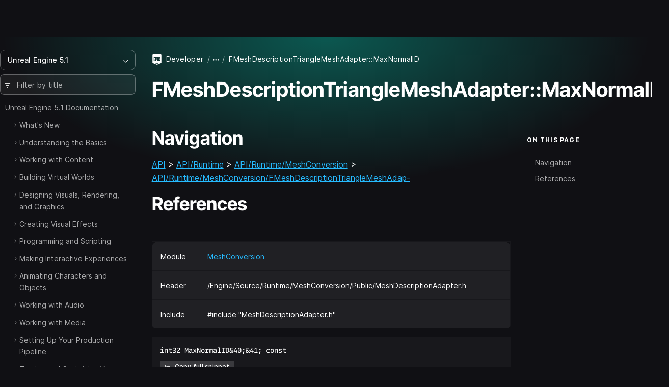

--- FILE ---
content_type: text/html; charset=utf-8
request_url: https://dev.epicgames.com/documentation/en-us/unreal-engine/API/Runtime/MeshConversion/FMeshDescriptionTriangleMeshAdap-/MaxNormalID?application_version=5.1
body_size: 9183
content:
<!DOCTYPE html><html lang="en-us"><head><base href="/documentation/assets/">
    <meta charset="utf-8">
    <meta name="viewport" content="width=device-width, initial-scale=1, minimum-scale=1">

    
      <title>FMeshDescriptionTriangleMeshAdapter::MaxNormalID | Unreal Engine 5.1 Documentation | Epic Developer Community</title>

  <meta name="description" content="" />
  <meta property="og:site_name" content="Epic Games Developer" />
  <meta property="og:description" content="" />
  <meta property="og:title" content="FMeshDescriptionTriangleMeshAdapter::MaxNormalID | Unreal Engine 5.1 Documentation | Epic Developer Community" />
  <meta property="og:image" content="https://dev.epicgames.com/community/api/documentation/image/meta_tag?path=en-us/unreal-engine/API/Runtime/MeshConversion/FMeshDescriptionTriangleMeshAdap-/MaxNormalID&amp;application_version=5.1" />
  <meta property="og:image:width" content="1200" />
  <meta property="og:image:height" content="630" />
  <meta property="og:type" content="website"  />
  <meta property="og:url" content="https://dev.epicgames.com/documentation/en-us/unreal-engine/API/Runtime/MeshConversion/FMeshDescriptionTriangleMeshAdap-/MaxNormalID" />
  <meta name="twitter:card" content="summary_large_image" />
  <meta name="twitter:title" content="FMeshDescriptionTriangleMeshAdapter::MaxNormalID | Unreal Engine 5.1 Documentation | Epic Developer Community" />
  <meta name="twitter:image" content="https://dev.epicgames.com/community/api/documentation/image/meta_tag?path=en-us/unreal-engine/API/Runtime/MeshConversion/FMeshDescriptionTriangleMeshAdap-/MaxNormalID&amp;application_version=5.1" />
  <meta name="twitter:description" content="" />
  <meta name="twitter:site" content="@UnrealEngine" />
  <meta name="robots" content="noindex" />

  <link rel="canonical" href="https://dev.epicgames.com/documentation/en-us/unreal-engine/API/Runtime/MeshConversion/FMeshDescriptionTriangleMeshAdap-/MaxNormalID" />

    

    <link rel="icon" media="(prefers-color-scheme:light)" type="image/png" href="https://edc-cdn.net/assets/images/favicon-light.png">
    <link rel="icon" media="(prefers-color-scheme:dark)" type="image/png" href="https://edc-cdn.net/assets/images/favicon-dark.png">

    
  <link rel="stylesheet" href="styles.9e700ea91b121048.css"><style ng-app-id="serverApp">[_nghost-serverApp-c2407083653]{display:block;position:relative;max-height:100%;max-width:100%;--INTERNAL-scrollbar-border-radius: var(--scrollbar-border-radius, 0px);--INTERNAL-scrollbar-thickness: var(--scrollbar-thickness, 5);--INTERNAL-scrollbar-offset: var(--scrollbar-offset, 0);--INTERNAL-scrollbar-track-wrapper-transition: var(--scrollbar-track-wrapper-transition, width 60ms linear, height 60ms linear);--INTERNAL-scrollbar-track-color: var(--scrollbar-track-color, transparent);--INTERNAL-scrollbar-thumb-color: var(--scrollbar-thumb-color, rgb(0 0 0 / 20%));--INTERNAL-scrollbar-thumb-hover-color: var(--scrollbar-thumb-hover-color, var(--INTERNAL-scrollbar-thumb-color));--INTERNAL-scrollbar-hover-thickness: var(--scrollbar-hover-thickness, var(--INTERNAL-scrollbar-thickness));--INTERNAL-scrollbar-thumb-transition: var(--scrollbar-thumb-transition, none);--INTERNAL-scrollbar-thumb-min-size: var(--scrollbar-thumb-min-size, 20);--INTERNAL-scrollbar-button-color: var(--scrollbar-button-color, var(--INTERNAL-scrollbar-thumb-color));--INTERNAL-scrollbar-button-hover-color: var(--scrollbar-button-hover-color, var(--INTERNAL-scrollbar-button-color));--INTERNAL-scrollbar-button-active-color: var(--scrollbar-button-active-color, var(--INTERNAL-scrollbar-button-hover-color));--INTERNAL-scrollbar-button-fill: var(--scrollbar-button-fill, white);--INTERNAL-scrollbar-button-hover-fill: var(--scrollbar-button-hover-fill, var(--INTERNAL-scrollbar-button-fill));--INTERNAL-scrollbar-button-active-fill: var(--scrollbar-button-active-fill, var(--INTERNAL-scrollbar-button-hover-fill));--INTERNAL-scrollbar-button-size: var(--scrollbar-button-size, 20px);--INTERNAL-scrollbar-hover-opacity-transition-enter-duration: var(--scrollbar-hover-opacity-transition-enter-duration, 0);--INTERNAL-scrollbar-hover-opacity-transition-leave-duration: var(--scrollbar-hover-opacity-transition-leave-duration, .4s);--INTERNAL-scrollbar-hover-opacity-transition-leave-delay: var(--scrollbar-hover-opacity-transition-leave-delay, 1s);--INTERNAL-scrollbar-overscroll-behavior: var(--scrollbar-overscroll-behavior, initial);--INTERNAL-scrollbar-mobile-overscroll-behavior: var(--scrollbar-mobile-overscroll-behavior, none);--_scrollbar-thickness: calc(var(--INTERNAL-scrollbar-thickness) + var(--INTERNAL-scrollbar-offset) * 2);--_scrollbar-pointer-events: auto;--_scrollbar-offset-px: calc(var(--INTERNAL-scrollbar-offset) * 1px);--_scrollbar-thickness-px: calc(var(--INTERNAL-scrollbar-thickness) * 1px);--_scrollbar-hover-thickness-px: calc(var(--INTERNAL-scrollbar-hover-thickness) * 1px);--_viewport-padding-top: 0;--_viewport-padding-bottom: 0;--_viewport-padding-left: 0;--_viewport-padding-right: 0;--_horizontal-thumb-display: block;--_vertical-thumb-display: block;--_viewport-overflow: auto;--_viewport-pointer-events: auto;--_thumb-x-color: var(--INTERNAL-scrollbar-thumb-color);--_thumb-y-color: var(--INTERNAL-scrollbar-thumb-color);--_track-y-thickness: var(--_scrollbar-thickness-px);--_track-x-thickness: var(--_scrollbar-thickness-px);--_viewport-overscroll-behavior: var(--INTERNAL-scrollbar-overscroll-behavior);--_scrollbar-content-width: fit-content}[_nghost-serverApp-c2407083653]{--_spacer-width: var(--spacer-width);--_spacer-height: var(--spacer-height);--_vertical-top: var(--_scrollbar-offset-px);--_vertical-bottom: var(--_scrollbar-offset-px);--_horizontal-left: var(--_scrollbar-offset-px);--_horizontal-right: var(--_scrollbar-offset-px);--_horizontal-top: initial;--_horizontal-bottom: var(--_scrollbar-offset-px);--_scrollbar-wrapper-x-top: calc(var(--viewport-height) - var(--_scrollbar-thickness));--reached-offset: 1px;--reached-offset-top: var(--reached-offset);--reached-offset-bottom: var(--reached-offset);--reached-offset-start: var(--reached-offset);--reached-offset-end: var(--reached-offset);--dropped-offset: 1px;--dropped-offset-top: var(--dropped-offset);--dropped-offset-bottom: var(--dropped-offset);--dropped-offset-start: var(--dropped-offset);--dropped-offset-end: var(--dropped-offset);--_viewport_scroll-timeline: unset;--_animation-timeline-y: unset;--_scrollbar-y-thumb-transform-to-value: unset;--_scrollbar-x-thumb-transform-to-value: unset;--_scrollbar-thumb-transform-from: unset;--_scrollbar-thumb-transform-to: unset}.ng-scrollbar-external-viewport[_nghost-serverApp-c2407083653]     .ng-scroll-viewport{min-height:100%;min-width:100%;height:100%;max-height:100%;max-width:100%}.ng-scroll-viewport[_nghost-serverApp-c2407083653], .ng-scrollbar-external-viewport[_nghost-serverApp-c2407083653]     .ng-scroll-viewport{position:relative;overflow:var(--_viewport-overflow);scroll-timeline:var(--_viewport_scroll-timeline);box-sizing:border-box!important;-webkit-overflow-scrolling:touch;will-change:scroll-position;-webkit-user-select:var(--_viewport-user-select);user-select:var(--_viewport-user-select);overscroll-behavior:var(--_viewport-overscroll-behavior);pointer-events:var(--_viewport-pointer-events)}.ng-scroll-viewport[_nghost-serverApp-c2407083653] > .ng-scroll-content[_ngcontent-serverApp-c2407083653], .ng-scrollbar-external-viewport[_nghost-serverApp-c2407083653]     .ng-scroll-viewport>.ng-scroll-content{width:var(--_scrollbar-content-width);z-index:1;min-width:100%;min-height:100%;contain:content;padding:var(--_viewport-padding-top, 0) var(--_viewport-padding-right, 0) var(--_viewport-padding-bottom, 0) var(--_viewport-padding-left, 0)}[appearance=native][_nghost-serverApp-c2407083653]{--_spacer-width: calc(var(--spacer-width) + var(--_scrollbar-thickness));--_spacer-height: calc(var(--spacer-height) + var(--_scrollbar-thickness))}.ng-scroll-viewport[_nghost-serverApp-c2407083653] > .ng-scroll-spacer[_ngcontent-serverApp-c2407083653], .ng-scrollbar-external-viewport[_nghost-serverApp-c2407083653]     .ng-scroll-viewport>.ng-scroll-spacer{position:relative;width:calc(var(--_spacer-width) * 1px);height:calc(var(--_spacer-height) * 1px)}.ng-scroll-viewport[_nghost-serverApp-c2407083653], .ng-scrollbar-external-viewport[_nghost-serverApp-c2407083653]     .ng-scroll-viewport{scrollbar-width:none!important}.ng-scroll-viewport[_nghost-serverApp-c2407083653]::-webkit-scrollbar, .ng-scrollbar-external-viewport[_nghost-serverApp-c2407083653]     .ng-scroll-viewport::-webkit-scrollbar{display:none!important}[position=invertX][_nghost-serverApp-c2407083653], [position=invertAll][_nghost-serverApp-c2407083653]{--_horizontal-top: var(--_scrollbar-offset-px);--_horizontal-bottom: initial;--_scrollbar-wrapper-x-top: 0}[dir=ltr][_nghost-serverApp-c2407083653]{--_scrollbar-wrapper-y-right: initial;--_vertical-right: var(--_scrollbar-offset-px);--_vertical-left: initial;--_scrollbar-wrapper-y-left: calc(var(--viewport-width) - var(--_scrollbar-thickness))}[dir=ltr][position=invertY][_nghost-serverApp-c2407083653], [dir=ltr][position=invertAll][_nghost-serverApp-c2407083653]{--_vertical-left: var(--_scrollbar-offset-px);--_vertical-right: initial;--_scrollbar-wrapper-y-left: 0}[dir=rtl][_nghost-serverApp-c2407083653]{--_scrollbar-wrapper-y-left: initial;--_vertical-left: var(--_scrollbar-offset-px);--_vertical-right: initial;--_scrollbar-wrapper-y-right: calc(var(--viewport-width) - var(--_scrollbar-thickness))}[dir=rtl][position=invertY][_nghost-serverApp-c2407083653], [dir=rtl][position=invertAll][_nghost-serverApp-c2407083653]{--_vertical-right: var(--_scrollbar-offset-px);--_vertical-left: initial;--_scrollbar-wrapper-y-right: 0}[verticalUsed=true][horizontalUsed=true][_nghost-serverApp-c2407083653]{--_scrollbar-thickness-margin: calc(var(--INTERNAL-scrollbar-thickness) + var(--INTERNAL-scrollbar-offset) * 3);--_scrollbar-thickness-margin-px: calc(var(--_scrollbar-thickness-margin) * 1px)}[horizontalUsed=true][_nghost-serverApp-c2407083653]{--_vertical-top: var(--_scrollbar-offset-px);--_vertical-bottom: var(--_scrollbar-thickness-margin-px)}[horizontalUsed=true][position=invertX][_nghost-serverApp-c2407083653], [horizontalUsed=true][position=invertAll][_nghost-serverApp-c2407083653]{--_vertical-top: var(--_scrollbar-thickness-margin-px);--_vertical-bottom: var(--_scrollbar-offset-px)}[verticalUsed=true][dir=ltr][_nghost-serverApp-c2407083653]{--_horizontal-left: var(--_scrollbar-offset-px);--_horizontal-right: var(--_scrollbar-thickness-margin-px)}[verticalUsed=true][dir=rtl][_nghost-serverApp-c2407083653]{--_horizontal-left: var(--_scrollbar-thickness-margin-px);--_horizontal-right: var(--_scrollbar-offset-px)}[verticalUsed=true][position=invertY][dir=ltr][_nghost-serverApp-c2407083653], [verticalUsed=true][position=invertAll][dir=ltr][_nghost-serverApp-c2407083653]{--_horizontal-left: var(--_scrollbar-thickness-margin-px);--_horizontal-right: var(--_scrollbar-offset-px)}[verticalUsed=true][position=invertY][dir=rtl][_nghost-serverApp-c2407083653], [verticalUsed=true][position=invertAll][dir=rtl][_nghost-serverApp-c2407083653]{--_horizontal-left: var(--_scrollbar-offset-px);--_horizontal-right: var(--_scrollbar-thickness-margin-px)}[appearance=native][verticalUsed=true][dir=ltr][_nghost-serverApp-c2407083653]{--_viewport-padding-left: 0;--_viewport-padding-right: calc(var(--_scrollbar-thickness) * 1px)}[appearance=native][verticalUsed=true][dir=rtl][_nghost-serverApp-c2407083653]{--_viewport-padding-left: calc(var(--_scrollbar-thickness) * 1px);--_viewport-padding-right: 0}[appearance=native][verticalUsed=true][position=invertY][dir=ltr][_nghost-serverApp-c2407083653], [appearance=native][verticalUsed=true][position=invertAll][dir=ltr][_nghost-serverApp-c2407083653]{--_viewport-padding-left: calc(var(--_scrollbar-thickness) * 1px);--_viewport-padding-right: 0}[appearance=native][verticalUsed=true][position=invertY][dir=rtl][_nghost-serverApp-c2407083653], [appearance=native][verticalUsed=true][position=invertAll][dir=rtl][_nghost-serverApp-c2407083653]{--_viewport-padding-left: 0;--_viewport-padding-right: calc(var(--_scrollbar-thickness) * 1px)}[appearance=native][horizontalUsed=true][_nghost-serverApp-c2407083653]{--_viewport-padding-top: 0;--_viewport-padding-bottom: calc(var(--_scrollbar-thickness) * 1px)}[appearance=native][horizontalUsed=true][position=invertX][_nghost-serverApp-c2407083653], [appearance=native][horizontalUsed=true][position=invertAll][_nghost-serverApp-c2407083653]{--_viewport-padding-top: calc(var(--_scrollbar-thickness) * 1px);--_viewport-padding-bottom: 0}[visibility=hover][_nghost-serverApp-c2407083653]{--_scrollbar-hover-opacity: 0;--_scrollbar-opacity-transition: opacity var(--INTERNAL-scrollbar-hover-opacity-transition-leave-duration) var(--INTERNAL-scrollbar-hover-opacity-transition-leave-delay)}[visibility=hover][_nghost-serverApp-c2407083653]:hover, [visibility=hover][_nghost-serverApp-c2407083653]:active, [visibility=hover][_nghost-serverApp-c2407083653]:focus{--_scrollbar-hover-opacity: 1;--_scrollbar-opacity-transition: opacity var(--INTERNAL-scrollbar-hover-opacity-transition-enter-duration)}[dir=ltr][_nghost-serverApp-c2407083653]     .scroll-reached-trigger-element[trigger=start], [dir=ltr][_nghost-serverApp-c2407083653]     .scroll-dropped-trigger-element[trigger=start]{left:0;right:unset}[dir=ltr][_nghost-serverApp-c2407083653]     .scroll-reached-trigger-element[trigger=end], [dir=ltr][_nghost-serverApp-c2407083653]     .scroll-dropped-trigger-element[trigger=end]{right:0;left:unset}[dir=rtl][_nghost-serverApp-c2407083653]     .scroll-reached-trigger-element[trigger=start], [dir=rtl][_nghost-serverApp-c2407083653]     .scroll-dropped-trigger-element[trigger=start]{right:0;left:unset}[dir=rtl][_nghost-serverApp-c2407083653]     .scroll-reached-trigger-element[trigger=end], [dir=rtl][_nghost-serverApp-c2407083653]     .scroll-dropped-trigger-element[trigger=end]{left:0;right:unset}[_nghost-serverApp-c2407083653]     .ng-scroll-reached-wrapper, [_nghost-serverApp-c2407083653]     .ng-scroll-dropped-wrapper, [_nghost-serverApp-c2407083653]     .scroll-reached-trigger-element, [_nghost-serverApp-c2407083653]     .scroll-dropped-trigger-element{position:absolute;-webkit-user-select:none;user-select:none;pointer-events:none;z-index:-9999}[_nghost-serverApp-c2407083653]     .ng-scroll-reached-wrapper, [_nghost-serverApp-c2407083653]     .ng-scroll-dropped-wrapper{visibility:hidden;inset:0;min-width:calc(var(--viewport-width) * 1px);min-height:calc(var(--viewport-height) * 1px)}[_nghost-serverApp-c2407083653]     [isHorizontallyScrollable=false] .scroll-reached-trigger-element[trigger=end], [_nghost-serverApp-c2407083653]     [isHorizontallyScrollable=false] .scroll-dropped-trigger-element[trigger=end]{display:none}[_nghost-serverApp-c2407083653]     [isVerticallyScrollable=false] .scroll-reached-trigger-element[trigger=bottom], [_nghost-serverApp-c2407083653]     [isVerticallyScrollable=false] .scroll-dropped-trigger-element[trigger=bottom]{display:none}[_nghost-serverApp-c2407083653]     .scroll-reached-trigger-element{background:red}[_nghost-serverApp-c2407083653]     .scroll-reached-trigger-element[trigger=top], [_nghost-serverApp-c2407083653]     .scroll-reached-trigger-element[trigger=bottom]{left:0;right:0}[_nghost-serverApp-c2407083653]     .scroll-reached-trigger-element[trigger=start], [_nghost-serverApp-c2407083653]     .scroll-reached-trigger-element[trigger=end]{top:0;bottom:0}[_nghost-serverApp-c2407083653]     .scroll-reached-trigger-element[trigger=top]{top:0;height:var(--reached-offset-top)}[_nghost-serverApp-c2407083653]     .scroll-reached-trigger-element[trigger=bottom]{bottom:0;height:var(--reached-offset-bottom)}[_nghost-serverApp-c2407083653]     .scroll-reached-trigger-element[trigger=start]{width:var(--reached-offset-start)}[_nghost-serverApp-c2407083653]     .scroll-reached-trigger-element[trigger=end]{width:var(--reached-offset-end)}[_nghost-serverApp-c2407083653]   .scroll-dropped-trigger-element[_ngcontent-serverApp-c2407083653]{background:#00f}[_nghost-serverApp-c2407083653]   .scroll-dropped-trigger-element[trigger=top][_ngcontent-serverApp-c2407083653], [_nghost-serverApp-c2407083653]   .scroll-dropped-trigger-element[trigger=bottom][_ngcontent-serverApp-c2407083653]{left:0;right:0}[_nghost-serverApp-c2407083653]   .scroll-dropped-trigger-element[trigger=start][_ngcontent-serverApp-c2407083653], [_nghost-serverApp-c2407083653]   .scroll-dropped-trigger-element[trigger=end][_ngcontent-serverApp-c2407083653]{top:0;bottom:0}[_nghost-serverApp-c2407083653]   .scroll-dropped-trigger-element[trigger=top][_ngcontent-serverApp-c2407083653]{top:0;height:var(--dropped-offset-top)}[_nghost-serverApp-c2407083653]   .scroll-dropped-trigger-element[trigger=bottom][_ngcontent-serverApp-c2407083653]{bottom:0;height:var(--dropped-offset-bottom)}[_nghost-serverApp-c2407083653]   .scroll-dropped-trigger-element[trigger=start][_ngcontent-serverApp-c2407083653]{width:var(--dropped-offset-start)}[_nghost-serverApp-c2407083653]   .scroll-dropped-trigger-element[trigger=end][_ngcontent-serverApp-c2407083653]{width:var(--dropped-offset-end)}[verticalUsed=true][_nghost-serverApp-c2407083653]{--_timeline-scope: --scrollerY;--_animation-timeline-y: --scrollerY;--_viewport_scroll-timeline: --scrollerY y}[horizontalUsed=true][_nghost-serverApp-c2407083653]{--_timeline-scope: --scrollerX;--_animation-timeline-x: --scrollerX;--_viewport_scroll-timeline: --scrollerX x}[verticalUsed=true][horizontalUsed=true][_nghost-serverApp-c2407083653]{--_timeline-scope: --scrollerX, --scrollerY;--_viewport_scroll-timeline: --scrollerX x, --scrollerY y}[orientation=vertical][_nghost-serverApp-c2407083653]{--_viewport-overflow: hidden auto;--_scrollbar-content-width: unset}[orientation=horizontal][_nghost-serverApp-c2407083653]{--_viewport-overflow: auto hidden}[disableInteraction=true][_nghost-serverApp-c2407083653]{--_viewport-pointer-events: none;--_scrollbar-pointer-events: none}[isVerticallyScrollable=false][_nghost-serverApp-c2407083653]{--_vertical-thumb-display: none}[isHorizontallyScrollable=false][_nghost-serverApp-c2407083653]{--_horizontal-thumb-display: none}[dragging=x][_nghost-serverApp-c2407083653], [dragging=y][_nghost-serverApp-c2407083653]{--_viewport-user-select: none}[dragging=x][_nghost-serverApp-c2407083653]{--_track-x-thickness: calc(var(--INTERNAL-scrollbar-hover-thickness) * 1px);--_thumb-x-color: var(var(--INTERNAL-scrollbar-thumb-min-size))}[dragging=y][_nghost-serverApp-c2407083653]{--_track-y-thickness: calc(var(--INTERNAL-scrollbar-hover-thickness) * 1px);--_thumb-y-color: var(var(--INTERNAL-scrollbar-thumb-min-size))}[mobile=true][_nghost-serverApp-c2407083653]{--_viewport-overscroll-behavior: var(--INTERNAL-scrollbar-mobile-overscroll-behavior)}</style><style ng-app-id="serverApp">[_nghost-serverApp-c4020475482]{display:contents}</style><script src="https://js.hcaptcha.com/1/api.js?render=explicit&uj=true" async defer></script></head>

  <body class="theme-unreal-engine"><!--nghm-->
    <div style="display: none">
      
          <script type="text/javascript">
            window.currentProfile = {};
          </script>
        
      
          <script type="text/javascript">
            window.currentPermissions = {"authorizations":{"user_profiles":{"create_profile":true,"hide":false,"manage_badges":false,"manage_organization":false,"manage_profile":false,"read_profile":true,"unhide":false,"update_my_profile":false},"snippets":{"bypass_rate_limit":false,"create_snippet_post":false,"hide":false,"manage_snippet_post":false,"publish_snippet_post":false,"read_community_hidden":false,"read_metrics":false,"read_snippet":true,"read_snippet_post":true,"read_unpublished_snippet_post":false,"unhide":false},"cms":{"manage_announcements":false,"manage_roadmap":false,"manage_videos":false,"read_announcements":true,"read_video_detail":false}},"roles":["guest"]};
          </script>
        
    </div>

    <app-root class="app-root" ng-version="20.3.16" ngh="19" ng-server-context="ssr"><div id="top"></div><site-header class="d-print-none site-header" ngh="0"><!----><unrealengine-navigation langurlparam="locale" locale="en" isloggedin="false" customaccountlinks="[
  {
    &quot;id&quot;: &quot;notifications&quot;,
    &quot;key&quot;: &quot;notifications&quot;,
    &quot;label&quot;: &quot;Notifications&quot;,
    &quot;locale&quot;: &quot;en&quot;,
    &quot;hrefTemplate&quot;: &quot;https://dev.epicgames.com/community/api/user_profiles/tab-redirect/notifications/undefined&quot;
  },
  {
    &quot;id&quot;: &quot;favorites&quot;,
    &quot;key&quot;: &quot;favorites&quot;,
    &quot;label&quot;: &quot;Favorites&quot;,
    &quot;locale&quot;: &quot;en&quot;,
    &quot;hrefTemplate&quot;: &quot;/community/profile/undefined/undefined/favorites&quot;
  },
  {
    &quot;id&quot;: &quot;edit-profile&quot;,
    &quot;key&quot;: &quot;edit-profile&quot;,
    &quot;label&quot;: &quot;Edit Profile&quot;,
    &quot;locale&quot;: &quot;en&quot;,
    &quot;hrefTemplate&quot;: &quot;/community/profile/edit&quot;
  }
]" localeoptions="[
  {
    &quot;id&quot;: &quot;en&quot;,
    &quot;locale&quot;: &quot;en&quot;,
    &quot;label&quot;: &quot;English&quot;,
    &quot;langCode&quot;: &quot;en-us&quot;
  },
  {
    &quot;id&quot;: &quot;fr&quot;,
    &quot;locale&quot;: &quot;fr&quot;,
    &quot;label&quot;: &quot;Français&quot;,
    &quot;langCode&quot;: &quot;fr-fr&quot;
  },
  {
    &quot;id&quot;: &quot;es_ES&quot;,
    &quot;locale&quot;: &quot;es_ES&quot;,
    &quot;label&quot;: &quot;Español (España)&quot;,
    &quot;langCode&quot;: &quot;es-es&quot;
  },
  {
    &quot;id&quot;: &quot;es_MX&quot;,
    &quot;locale&quot;: &quot;es_MX&quot;,
    &quot;label&quot;: &quot;Español (LatAm)&quot;,
    &quot;langCode&quot;: &quot;es-mx&quot;
  },
  {
    &quot;id&quot;: &quot;de&quot;,
    &quot;locale&quot;: &quot;de&quot;,
    &quot;label&quot;: &quot;Deutsch&quot;,
    &quot;langCode&quot;: &quot;de-de&quot;
  },
  {
    &quot;id&quot;: &quot;pt_BR&quot;,
    &quot;locale&quot;: &quot;pt_BR&quot;,
    &quot;label&quot;: &quot;Português (Brasil)&quot;,
    &quot;langCode&quot;: &quot;pt-br&quot;
  },
  {
    &quot;id&quot;: &quot;it&quot;,
    &quot;locale&quot;: &quot;it&quot;,
    &quot;label&quot;: &quot;Italiano&quot;,
    &quot;langCode&quot;: &quot;it-it&quot;
  },
  {
    &quot;id&quot;: &quot;pl&quot;,
    &quot;locale&quot;: &quot;pl&quot;,
    &quot;label&quot;: &quot;Polski&quot;,
    &quot;langCode&quot;: &quot;pl-pl&quot;
  },
  {
    &quot;id&quot;: &quot;tr&quot;,
    &quot;locale&quot;: &quot;tr&quot;,
    &quot;label&quot;: &quot;Türkçe&quot;,
    &quot;langCode&quot;: &quot;tr-tr&quot;
  },
  {
    &quot;id&quot;: &quot;ru&quot;,
    &quot;locale&quot;: &quot;ru&quot;,
    &quot;label&quot;: &quot;Русский&quot;,
    &quot;langCode&quot;: &quot;ru-ru&quot;
  },
  {
    &quot;id&quot;: &quot;ja&quot;,
    &quot;locale&quot;: &quot;ja&quot;,
    &quot;label&quot;: &quot;日本語&quot;,
    &quot;langCode&quot;: &quot;ja-jp&quot;
  },
  {
    &quot;id&quot;: &quot;ko&quot;,
    &quot;locale&quot;: &quot;ko&quot;,
    &quot;label&quot;: &quot;한국어&quot;,
    &quot;langCode&quot;: &quot;ko-kr&quot;
  },
  {
    &quot;id&quot;: &quot;zh_CN&quot;,
    &quot;locale&quot;: &quot;zh_CN&quot;,
    &quot;label&quot;: &quot;简体中文&quot;,
    &quot;langCode&quot;: &quot;zh-cn&quot;
  }
]" signoutlink="{
  &quot;id&quot;: &quot;logout&quot;,
  &quot;key&quot;: &quot;logout&quot;,
  &quot;label&quot;: &quot;Sign out&quot;,
  &quot;locale&quot;: &quot;en&quot;,
  &quot;hrefTemplate&quot;: &quot;/community&quot;
}" signinlink="{
  &quot;id&quot;: &quot;signin&quot;,
  &quot;key&quot;: &quot;signin&quot;,
  &quot;label&quot;: &quot;Sign in&quot;,
  &quot;locale&quot;: &quot;en&quot;,
  &quot;hrefTemplate&quot;: &quot;https://dev.epicgames.com/community/api/user_identity/login/start?destination=https%3A%2F%2Fdev.epicgames.com%2Fdocumentation%2Fen-us%2Funreal-engine%2FAPI%2FRuntime%2FMeshConversion%2FFMeshDescriptionTriangleMeshAdap-%2FMaxNormalID%3Fapplication_version%3D5.1&quot;
}"></unrealengine-navigation><!----><!----><!----><!----><!----><!----><!----><!----><!----></site-header><side-panel ngh="1"><div class="side-panel"><div class="mb-3"><button type="button" class="btn btn-lg is-close" title="Close"><i class="eds-icon icon-x-mark"></i></button></div><!----></div><div tabindex="0" class="side-panel-backdrop"></div></side-panel><div class="site-container"><site-nav class="site-nav d-print-none" ngh="3"><edc-sidebar class="" application-family="unreal_engine" user-avatar-url="https://edc-cdn.net/assets/images/default-user.svg" app-context="community" can-access-manage="false" locale="en-us" nav-links="[]" category-links="[]" is-show-profile-links="true"><div><table-of-contents class="document-table-of-content-block" ngh="2"><!----><div dropdown="dropdown" class="contents-versions dropdown"><button type="button" aria-expanded="false" class="btn btn-outline is-menu-expander w-100 justify-content-between"><span><span>Unreal Engine 5.1</span></span><i class="eds-icon icon-chevron-down"></i></button><ul class="dropdown-menu"><li class="nav-item"><a class="dropdown-item" href="/documentation/en-us/unreal-engine/API?application_version=5.7">Unreal Engine 5.7</a></li><li class="nav-item"><a class="dropdown-item" href="/documentation/en-us/unreal-engine/API?application_version=5.6">Unreal Engine 5.6</a></li><li class="nav-item"><a class="dropdown-item" href="/documentation/en-us/unreal-engine/API?application_version=5.5">Unreal Engine 5.5</a></li><li class="nav-item"><a class="dropdown-item" href="/documentation/en-us/unreal-engine/API?application_version=5.4">Unreal Engine 5.4</a></li><li class="nav-item"><a class="dropdown-item" href="/documentation/en-us/unreal-engine/API?application_version=5.3">Unreal Engine 5.3</a></li><li class="nav-item"><a class="dropdown-item" href="/documentation/en-us/unreal-engine/API?application_version=5.2">Unreal Engine 5.2</a></li><li class="nav-item"><a class="dropdown-item is-active" href="/documentation/en-us/unreal-engine/API?application_version=5.1">Unreal Engine 5.1</a></li><li class="nav-item"><a class="dropdown-item" href="/documentation/en-us/unreal-engine/API?application_version=5.0">Unreal Engine 5.0</a></li><li class="nav-item"><a class="dropdown-item" href="/documentation/en-us/unreal-engine/API?application_version=4.27">Unreal Engine 4.27</a></li><!----></ul></div><!----><div class="toc-form-block"><form novalidate="" class="search-field ng-untouched ng-pristine ng-valid"><i class="eds-icon icon-three-lines-horizontal-decrease icon-pad-left"></i><input type="search" name="query" class="form-control ng-untouched ng-pristine ng-valid" placeholder="Filter by title" aria-label="Filter by title" value=""></form><!----></div><!----><div class="documents-tree"><nav><ul class="contents-table"><li class="contents-table-item"><div class="contents-table-el is-root-entry"><!----><!----><!----><!----><a class="contents-table-link is-parent" href="/documentation/en-us/unreal-engine/unreal-engine-5-1-documentation?application_version=5.1">Unreal Engine 5.1 Documentation</a><!----></div><ul class="contents-table-list"><li class="contents-table-item"><div class="contents-table-el"><button type="button" class="btn btn-expander" aria-label="Expand"><i class="eds-icon icon-chevron-right icon-expander text-secondary"></i><!----></button><!----><!----><!----><!----><a class="contents-table-link is-parent" href="/documentation/en-us/unreal-engine/whats-new?application_version=5.1">What's New</a><!----></div><!----></li><!----><li class="contents-table-item"><div class="contents-table-el"><button type="button" class="btn btn-expander" aria-label="Expand"><i class="eds-icon icon-chevron-right icon-expander text-secondary"></i><!----></button><!----><!----><!----><!----><a class="contents-table-link is-parent" href="/documentation/en-us/unreal-engine/understanding-the-basics-of-unreal-engine?application_version=5.1">Understanding the Basics</a><!----></div><!----></li><!----><li class="contents-table-item"><div class="contents-table-el"><button type="button" class="btn btn-expander" aria-label="Expand"><i class="eds-icon icon-chevron-right icon-expander text-secondary"></i><!----></button><!----><!----><!----><!----><a class="contents-table-link is-parent" href="/documentation/en-us/unreal-engine/working-with-content-in-unreal-engine?application_version=5.1">Working with Content</a><!----></div><!----></li><!----><li class="contents-table-item"><div class="contents-table-el"><button type="button" class="btn btn-expander" aria-label="Expand"><i class="eds-icon icon-chevron-right icon-expander text-secondary"></i><!----></button><!----><!----><!----><!----><a class="contents-table-link is-parent" href="/documentation/en-us/unreal-engine/building-virtual-worlds-in-unreal-engine?application_version=5.1">Building Virtual Worlds</a><!----></div><!----></li><!----><li class="contents-table-item"><div class="contents-table-el"><button type="button" class="btn btn-expander" aria-label="Expand"><i class="eds-icon icon-chevron-right icon-expander text-secondary"></i><!----></button><!----><!----><!----><!----><a class="contents-table-link is-parent" href="/documentation/en-us/unreal-engine/designing-visuals-rendering-and-graphics-with-unreal-engine?application_version=5.1">Designing Visuals, Rendering, and Graphics</a><!----></div><!----></li><!----><li class="contents-table-item"><div class="contents-table-el"><button type="button" class="btn btn-expander" aria-label="Expand"><i class="eds-icon icon-chevron-right icon-expander text-secondary"></i><!----></button><!----><!----><!----><!----><a class="contents-table-link is-parent" href="/documentation/en-us/unreal-engine/creating-visual-effects-in-niagara-for-unreal-engine?application_version=5.1">Creating Visual Effects</a><!----></div><!----></li><!----><li class="contents-table-item"><div class="contents-table-el"><button type="button" class="btn btn-expander" aria-label="Expand"><i class="eds-icon icon-chevron-right icon-expander text-secondary"></i><!----></button><!----><!----><!----><!----><a class="contents-table-link is-parent" href="/documentation/en-us/unreal-engine/unreal-engine-programming-and-scripting?application_version=5.1">Programming and Scripting</a><!----></div><!----></li><!----><li class="contents-table-item"><div class="contents-table-el"><button type="button" class="btn btn-expander" aria-label="Expand"><i class="eds-icon icon-chevron-right icon-expander text-secondary"></i><!----></button><!----><!----><!----><!----><a class="contents-table-link is-parent" href="/documentation/en-us/unreal-engine/making-interactive-experiences-and-gameplay-in-unreal-engine?application_version=5.1">Making Interactive Experiences</a><!----></div><!----></li><!----><li class="contents-table-item"><div class="contents-table-el"><button type="button" class="btn btn-expander" aria-label="Expand"><i class="eds-icon icon-chevron-right icon-expander text-secondary"></i><!----></button><!----><!----><!----><!----><a class="contents-table-link is-parent" href="/documentation/en-us/unreal-engine/animating-characters-and-objects-in-unreal-engine?application_version=5.1">Animating Characters and Objects</a><!----></div><!----></li><!----><li class="contents-table-item"><div class="contents-table-el"><button type="button" class="btn btn-expander" aria-label="Expand"><i class="eds-icon icon-chevron-right icon-expander text-secondary"></i><!----></button><!----><!----><!----><!----><a class="contents-table-link is-parent" href="/documentation/en-us/unreal-engine/working-with-audio-in-unreal-engine?application_version=5.1">Working with Audio</a><!----></div><!----></li><!----><li class="contents-table-item"><div class="contents-table-el"><button type="button" class="btn btn-expander" aria-label="Expand"><i class="eds-icon icon-chevron-right icon-expander text-secondary"></i><!----></button><!----><!----><!----><!----><a class="contents-table-link is-parent" href="/documentation/en-us/unreal-engine/working-with-media-in-unreal-engine?application_version=5.1">Working with Media</a><!----></div><!----></li><!----><li class="contents-table-item"><div class="contents-table-el"><button type="button" class="btn btn-expander" aria-label="Expand"><i class="eds-icon icon-chevron-right icon-expander text-secondary"></i><!----></button><!----><!----><!----><!----><a class="contents-table-link is-parent" href="/documentation/en-us/unreal-engine/setting-up-your-production-pipeline-in-unreal-engine?application_version=5.1">Setting Up Your Production Pipeline</a><!----></div><!----></li><!----><li class="contents-table-item"><div class="contents-table-el"><button type="button" class="btn btn-expander" aria-label="Expand"><i class="eds-icon icon-chevron-right icon-expander text-secondary"></i><!----></button><!----><!----><!----><!----><a class="contents-table-link is-parent" href="/documentation/en-us/unreal-engine/testing-and-optimizing-your-content?application_version=5.1">Testing and Optimizing Your Content</a><!----></div><!----></li><!----><li class="contents-table-item"><div class="contents-table-el"><button type="button" class="btn btn-expander" aria-label="Expand"><i class="eds-icon icon-chevron-right icon-expander text-secondary"></i><!----></button><!----><!----><!----><!----><a class="contents-table-link is-parent" href="/documentation/en-us/unreal-engine/sharing-and-releasing-projects-for-unreal-engine?application_version=5.1">Sharing and Releasing Projects</a><!----></div><!----></li><!----><li class="contents-table-item"><div class="contents-table-el"><button type="button" class="btn btn-expander" aria-label="Expand"><i class="eds-icon icon-chevron-right icon-expander text-secondary"></i><!----></button><!----><!----><!----><!----><a class="contents-table-link is-parent" href="/documentation/en-us/unreal-engine/samples-and-tutorials-for-unreal-engine?application_version=5.1">Samples and Tutorials</a><!----></div><!----></li><!----><li class="contents-table-item"><div class="contents-table-el"><button type="button" class="btn btn-expander" aria-label="Expand"><!----></button><!----><!----><!----><!----><a class="contents-table-link" href="/documentation/en-us/unreal-engine/BlueprintAPI?application_version=5.1">Unreal Engine Blueprint API Reference</a><!----></div><!----></li><!----><li class="contents-table-item"><div class="contents-table-el is-active"><button type="button" class="btn btn-expander" aria-label="Collapse"><!----></button><!----><!----><span title="Unreal Engine C++ API Reference">Unreal Engine C++ API Reference</span><!----><!----><!----></div><!----></li><!----><li class="contents-table-item"><div class="contents-table-el"><button type="button" class="btn btn-expander" aria-label="Expand"><!----></button><!----><!----><!----><!----><a class="contents-table-link" href="/documentation/en-us/unreal-engine/PythonAPI?application_version=5.1">Unreal Engine Python API Documentation</a><!----></div><!----></li><!----><!----><!----></ul><!----></li><!----><!----><!----></ul></nav></div><!----><!----><!----><!----></table-of-contents><!----></div><!----></edc-sidebar><!----></site-nav><router-outlet class="page-content"></router-outlet><document ngh="16"><div class="page-document has-theme-bg"><!----><button type="button" class="btn is-active is-table-of-contents d-md-none d-print-none stick-to-top"><span>Table of Contents</span><i class="eds-icon icon-chevron-down icon-pad-left"></i></button><!----><div class="container"><!----><div class="row align-items-start"><main><header class="section-page-header"><div class="row d-flex justify-content-between"><div class="col col-sm-10"><breadcrumbs ngh="4"><ol class="breadcrumb is-shrinkable"><li class="breadcrumb-item is-root"><span class="icon-pad-right"><img alt="Epic Games" width="20" height="20" class="align-middle" src="https://edc-cdn.net/assets/images/logo-epic.svg"></span><a href="/">Developer</a></li><!----><li class="breadcrumb-item is-expander"><button type="button" class="btn btn-breadcrumb" title="Expand" aria-label="Expand breadcrumbs"><i class="eds-icon icon-ellipsis-horizontal"></i></button></li><!----><!----><!----><!----><!----><!----><!----><!----><!----><!----><!----><!----><!----><li class="breadcrumb-item active" aria-current="page"><span class="text-truncate">FMeshDescriptionTriangleMeshAdapter::MaxNormalID</span><!----><!----></li><!----><!----><!----><!----></ol><!----></breadcrumbs></div><!----></div><!----><h1>FMeshDescriptionTriangleMeshAdapter::MaxNormalID</h1><!----></header><!----><div class="row"><div class="col-lg-9 print-w-100"><!----><!----><!----><header class="document-header mb-3 d-lg-none d-print-none"><content-nav class="content-nav is-collapsible" ngh="5"><!----><button type="button" class="btn btn-md btn-outline"> On this page<i class="eds-icon icon-pad-left icon-chevron-down"></i></button><!----><!----><!----><!----><!----><!----><!----></content-nav></header><!----><article><!----><!----><document-content-blocks-renderer class="d-block" ngh="10"><div id="content-blocks-renderer" class="content-blocks-renderer"><block-switch-control class="block-switch-control" ngh="6"><!----></block-switch-control><block-switch-info class="block-switch-info" ngh="7"><!----></block-switch-info><blocks-renderer id="blocks-renderer" ngh="9"><!----><block-markdown ngh="8"><div class="block-markdown"><h2 id="navigation">Navigation</h2>

<p><a href="/documentation/en-us/unreal-engine/API?application_version=5.1" data-queryparams="{&quot;application_version&quot;:&quot;5.1&quot;}" data-pathname="/en-us/unreal-engine/API">API</a> &gt; <a href="/documentation/en-us/unreal-engine/API/Runtime?application_version=5.1" data-queryparams="{&quot;application_version&quot;:&quot;5.1&quot;}" data-pathname="/en-us/unreal-engine/API/Runtime">API/Runtime</a> &gt; <a href="/documentation/en-us/unreal-engine/API/Runtime/MeshConversion?application_version=5.1" data-queryparams="{&quot;application_version&quot;:&quot;5.1&quot;}" data-pathname="/en-us/unreal-engine/API/Runtime/MeshConversion">API/Runtime/MeshConversion</a> &gt; <a href="/documentation/en-us/unreal-engine/API/Runtime/MeshConversion/FMeshDescriptionTriangleMeshAdap-?application_version=5.1" data-queryparams="{&quot;application_version&quot;:&quot;5.1&quot;}" data-pathname="/en-us/unreal-engine/API/Runtime/MeshConversion/FMeshDescriptionTriangleMeshAdap-">API/Runtime/MeshConversion/FMeshDescriptionTriangleMeshAdap-</a></p>

<h2 id="references">References</h2>

<div class="table-responsive"><table class="table" style="--columns-count: 2;">
  <thead>
    <tr>
      <th>&nbsp;</th>
      <th>&nbsp;</th>
    </tr>
  </thead>
  <tbody>
    <tr>
      <td>Module</td>
      <td><a href="/documentation/en-us/unreal-engine/API/Runtime/MeshConversion?application_version=5.1" data-queryparams="{&quot;application_version&quot;:&quot;5.1&quot;}" data-pathname="/en-us/unreal-engine/API/Runtime/MeshConversion">MeshConversion</a></td>
    </tr>
    <tr>
      <td>Header</td>
      <td>/Engine/Source/Runtime/MeshConversion/Public/MeshDescriptionAdapter.h</td>
    </tr>
    <tr>
      <td>Include</td>
      <td>#include "MeshDescriptionAdapter.h"</td>
    </tr>
  </tbody>
</table></div>
<pre id="code-block-0"><code>int32 MaxNormalID&amp;40;&amp;41; const  
</code><button class="btn btn-sm btn-secondary mt-2 copy-btn" type="button" data-code-id="0"><span class="icon-default-width icon-pad-right"><span class="eds-icon icon-stacked-squares align-middle" id="icon-0"></span></span>Copy full snippet</button></pre><textarea id="raw-code-0" class="visually-hidden">int32 MaxNormalID&amp;40;&amp;41; const</textarea>
</div></block-markdown><!----><!----><!----><!----><!----><!----><!----><!----><!----><!----><!----><!----><!----><!----><!----><!----><!----><!----><!----><!----><!----><!----><!----></blocks-renderer></div><!----></document-content-blocks-renderer></article><!----><div class="explore-more d-print-none"><hr class="hr mt-5"><p class="mb-2"><i class="eds-icon icon-talk-bubble-dots icon-pad-right align-text-bottom"></i>Ask questions and help your peers&nbsp;<a href="https://forums.unrealengine.com/categories?tag=unreal-engine"><span class="inner">Developer Forums</span></a></p><p><i class="eds-icon icon-file-lines icon-pad-right align-text-bottom"></i>Write your own tutorials or read those from others&nbsp;<a href="/community/unreal-engine/learning"><span class="inner">Learning Library</span></a></p></div><!----><div class="mb-5 d-print-none"></div></div><div class="col-lg-3 d-none d-lg-block d-print-none"><div class="document-btn-bar"><btn-favorite entitytype="document" ngh="11"><!----></btn-favorite><!----></div><!----><content-sidebar class="sidebar-sticky has-top-offset" ngh="15"><ng-scrollbar _nghost-serverapp-c2407083653="" class="ng-scroll-viewport ng-scrollbar" verticalused="false" horizontalused="false" isverticallyscrollable="false" ishorizontallyscrollable="false" mobile="false" dir="ltr" position="native" dragging="none" appearance="native" visibility="native" orientation="auto" disableinteraction="false" style="--content-height: 0; --content-width: 0; --viewport-height: 0; --viewport-width: 0;" ngh="13"><div _ngcontent-serverapp-c2407083653="" class="ng-scroll-content"><content-nav class="content-nav" ngh="14"><header class="content-nav-header"><div class="title">On this page</div></header><!----><!----><!----><ul class="list"><li class="list-item is-level-1"><a class="list-link" href="/documentation/en-us/unreal-engine/API/Runtime/MeshConversion/FMeshDescriptionTriangleMeshAdap-/MaxNormalID?application_version=5.1#navigation">Navigation</a></li><li class="list-item is-level-1"><a class="list-link" href="/documentation/en-us/unreal-engine/API/Runtime/MeshConversion/FMeshDescriptionTriangleMeshAdap-/MaxNormalID?application_version=5.1#references">References</a></li><!----></ul><!----><!----><!----><!----><!----></content-nav><!----><!----><scrollbars _ngcontent-serverapp-c2407083653="" _nghost-serverapp-c4020475482="" ngh="12"><!----><!----></scrollbars></div></ng-scrollbar></content-sidebar></div></div><!----><!----><!----></main></div></div></div><!----></document><!----></div><site-footer class="d-print-none" ngh="17"><!----><unrealengine-footer locale="en"></unrealengine-footer><!----><!----><!----><!----><!----><!----><!----></site-footer><site-modal ngh="18"><div tabindex="-1" class="modal"><div class="modal-dialog modal-undefined"><div class="modal-content"><button type="button" class="btn-close" title="Close" aria-label="Close"></button><!----></div></div><!----></div></site-modal><notify-component ngh="8"></notify-component></app-root>

    <script>
      window._epicEnableCookieGuard = true
    </script>
    <script src="https://tracking.epicgames.com/tracking.js?p=EDC" async=""></script>
  <script src="runtime.86cfb916ccc181b4.js" type="module"></script><script src="polyfills.5c6c04aa96b538e1.js" type="module"></script><script src="main.7c51f74369c33744.js" type="module"></script>

<script id="serverApp-state" type="application/json">{"830297864":{"b":{"id":1705260,"hash_id":"vPgNe","revision_hash_id":"l7oVJ","revision_id":1692076,"updated_at":"2024-04-28T10:15:48.698Z","slug":"API/Runtime/MeshConversion/FMeshDescriptionTriangleMeshAdap-/MaxNormalID","title":"FMeshDescriptionTriangleMeshAdapter::MaxNormalID","description":"","source":"ue_cpp_api_external","locale":"en-us","document_type":null,"seo_title":"FMeshDescriptionTriangleMeshAdapter::MaxNormalID","seo_description":null,"seo_slug":"API/Runtime/MeshConversion/FMeshDescriptionTriangleMeshAdap-/MaxNormalID","readiness":"production","entitlement":"none","views_count":1,"application_families":["unreal_engine"],"blocks":[{"type":"markdown","content_html":"\u003Ch2>Navigation\u003C/h2>\n\n\u003Cp>\u003Ca href=\"https://dev.epicgames.com/documentation/en-us/unreal-engine/API?application_version=5.1\">API\u003C/a> > \u003Ca href=\"https://dev.epicgames.com/documentation/en-us/unreal-engine/API/Runtime?application_version=5.1\">API/Runtime\u003C/a> > \u003Ca href=\"https://dev.epicgames.com/documentation/en-us/unreal-engine/API/Runtime/MeshConversion?application_version=5.1\">API/Runtime/MeshConversion\u003C/a> > \u003Ca href=\"https://dev.epicgames.com/documentation/en-us/unreal-engine/API/Runtime/MeshConversion/FMeshDescriptionTriangleMeshAdap-?application_version=5.1\">API/Runtime/MeshConversion/FMeshDescriptionTriangleMeshAdap-\u003C/a>\u003C/p>\n\n\u003Ch2>References\u003C/h2>\n\n\u003Ctable>\n  \u003Cthead>\n    \u003Ctr>\n      \u003Cth> \u003C/th>\n      \u003Cth> \u003C/th>\n    \u003C/tr>\n  \u003C/thead>\n  \u003Ctbody>\n    \u003Ctr>\n      \u003Ctd>Module\u003C/td>\n      \u003Ctd>\u003Ca href=\"https://dev.epicgames.com/documentation/en-us/unreal-engine/API/Runtime/MeshConversion?application_version=5.1\">MeshConversion\u003C/a>\u003C/td>\n    \u003C/tr>\n    \u003Ctr>\n      \u003Ctd>Header\u003C/td>\n      \u003Ctd>/Engine/Source/Runtime/MeshConversion/Public/MeshDescriptionAdapter.h\u003C/td>\n    \u003C/tr>\n    \u003Ctr>\n      \u003Ctd>Include\u003C/td>\n      \u003Ctd>#include \"MeshDescriptionAdapter.h\"\u003C/td>\n    \u003C/tr>\n  \u003C/tbody>\n\u003C/table>\n\u003Cpre id=\"code-block-0\">\u003Ccode>int32 MaxNormalID&40;&41; const  \n\u003C/code>\u003Cbutton class=\"btn btn-sm btn-secondary mt-2 copy-btn\" type=\"button\" data-code-id=\"0\">\u003Cspan class=\"icon-default-width icon-pad-right\">\u003Cspan class=\"eds-icon icon-stacked-squares align-middle\" id=\"icon-0\">\u003C/span>\u003C/span>Copy full snippet\u003C/button>\u003C/pre>\n","settings":{"is_hidden":false}}],"applications":[{"id":4077,"type":"unreal_engine","version":"5.1","major_version":"5"}],"tags":[],"prereq_documents":[],"related_documents":[]},"h":{},"s":200,"st":"OK","u":"http://documentation-app/community/api/documentation/document.json","rt":"json"},"__nghData__":[{"t":{"0":"t0","1":"t1","2":"t2","3":"t3","4":"t4","5":"t5","6":"t6","7":"t7","8":"t8","9":"t9"},"c":{"0":[],"1":[{"i":"t1","r":1}],"2":[],"3":[],"4":[],"5":[],"6":[],"7":[],"8":[],"9":[]}},{"c":{"4":[]}},{"t":{"0":"t14","1":"t15","2":"t17","3":"t19","5":"t32","7":"t21","9":"t33"},"c":{"0":[],"1":[{"i":"t15","r":1,"t":{"8":"t16"},"c":{"8":[{"i":"t16","r":1,"x":9}]}}],"2":[{"i":"t17","r":1,"t":{"4":"t18"},"c":{"4":[]}}],"3":[{"i":"t19","r":1,"t":{"4":"t20"},"c":{"4":[{"i":"t21","r":3,"t":{"1":"t22"},"c":{"1":[{"i":"t22","r":2,"t":{"0":"t23"},"c":{"0":[{"i":"t23","r":1,"t":{"2":"t24","3":"t25","4":"t26","5":"t27","6":"t28","7":"t29"},"c":{"2":[],"3":[],"4":[],"5":[],"6":[{"i":"t28","r":1}],"7":[{"i":"t29","r":1,"t":{"1":"t30"},"c":{"1":[{"i":"t21","r":37,"t":{"1":"t22"},"c":{"1":[{"i":"t22","r":2,"t":{"0":"t23"},"c":{"0":[{"i":"t23","r":1,"t":{"2":"t24","3":"t25","4":"t26","5":"t27","6":"t28","7":"t29"},"c":{"2":[{"i":"t24","r":1,"t":{"1":"t31"},"c":{"1":[{"i":"t31","r":1}]}}],"3":[],"4":[],"5":[],"6":[{"i":"t28","r":1}],"7":[]}}]},"x":15},{"i":"t22","r":2,"t":{"0":"t23"},"c":{"0":[{"i":"t23","r":1,"t":{"2":"t24","3":"t25","4":"t26","5":"t27","6":"t28","7":"t29"},"c":{"2":[{"i":"t24","r":1,"t":{"1":"t31"},"c":{"1":[]}}],"3":[],"4":[],"5":[],"6":[{"i":"t28","r":1}],"7":[]}}]}},{"i":"t22","r":2,"t":{"0":"t23"},"c":{"0":[{"i":"t23","r":1,"t":{"2":"t24","3":"t25","4":"t26","5":"t27","6":"t28","7":"t29"},"c":{"2":[{"i":"t24","r":1,"t":{"1":"t31"},"c":{"1":[]}}],"3":[],"4":[{"i":"t26","r":1}],"5":[],"6":[],"7":[]}}]}},{"i":"t22","r":2,"t":{"0":"t23"},"c":{"0":[{"i":"t23","r":1,"t":{"2":"t24","3":"t25","4":"t26","5":"t27","6":"t28","7":"t29"},"c":{"2":[{"i":"t24","r":1,"t":{"1":"t31"},"c":{"1":[]}}],"3":[],"4":[],"5":[],"6":[{"i":"t28","r":1}],"7":[]}}]}}]}}]}}]}}]}}]}}]}}],"5":[],"7":[],"9":[]}},{"t":{"0":"t10"},"c":{"0":[{"i":"t10","r":1,"t":{"5":"t11"},"c":{"5":[{"i":"t11","r":1,"t":{"1":"t12"},"c":{"1":[{"i":"t13","r":1}]}}]}}]}},{"t":{"0":"t38"},"c":{"0":[{"i":"t38","r":1,"t":{"6":"t39","8":"t40"},"c":{"6":[],"8":[{"i":"t40","r":5,"t":{"0":"t41","1":"t42","2":"t43"},"c":{"0":[{"i":"t41","r":1}],"1":[],"2":[{"i":"t43","r":1,"t":{"0":"t44"},"c":{"0":[]}}]}},{"i":"t40","r":4,"t":{"0":"t41","1":"t42","2":"t43"},"c":{"0":[],"1":[{"i":"t42","r":1,"t":{"0":"t45"},"c":{"0":[]}}],"2":[]},"x":2},{"i":"t40","r":5,"t":{"0":"t41","1":"t42","2":"t43"},"c":{"0":[],"1":[{"i":"t42","r":2,"t":{"0":"t45"},"c":{"0":[{"i":"t45","r":1,"t":{"1":"t46","2":"t47"},"c":{"1":[{"i":"t46","r":1}],"2":[]}}]}}],"2":[]}}]}}]}},{"t":{"0":"t55","1":"t61"},"c":{"0":[{"i":"t55","r":7,"t":{"0":"t56","1":"t57","2":"t58","3":"t59"},"c":{"0":[],"1":[{"i":"t57","r":1}],"2":[],"3":[{"i":"t59","r":2,"t":{"0":"t60"},"c":{"0":[{"i":"t61","r":1,"t":{"0":"t62"},"c":{"0":[]}}]}}]}}],"1":[]}},{"t":{"0":"t67"},"c":{"0":[]}},{"t":{"0":"t68"},"c":{"0":[]}},{},{"t":{"1":"t69","2":"t91","4":"t71","6":"t92"},"c":{"1":[{"i":"t69","r":21,"t":{"0":"t70"},"c":{"0":[{"i":"t71","r":20,"t":{"0":"t72","1":"t73","2":"t74","3":"t75","4":"t76","5":"t77","6":"t78","7":"t79","8":"t80","9":"t81","10":"t82","11":"t83","12":"t84","13":"t85","14":"t86","15":"t87","16":"t88","17":"t89","18":"t90"},"c":{"0":[],"1":[{"i":"t73","r":1}],"2":[],"3":[],"4":[],"5":[],"6":[],"7":[],"8":[],"9":[],"10":[],"11":[],"12":[],"13":[],"14":[],"15":[],"16":[],"17":[],"18":[]}}]}}],"2":[],"4":[],"6":[]}},{"t":{"0":"t66"},"c":{"0":[{"i":"t66","r":1}]}},{"t":{"0":"t96"},"c":{"0":[]}},{"t":{"0":"t98","1":"t99"},"c":{"0":[],"1":[]}},{"n":{"3":"0fn3"}},{"t":{"0":"t55","1":"t61"},"c":{"0":[{"i":"t55","r":8,"t":{"0":"t56","1":"t57","2":"t58","3":"t59"},"c":{"0":[{"i":"t56","r":1}],"1":[],"2":[],"3":[{"i":"t59","r":3,"t":{"0":"t60"},"c":{"0":[{"i":"t61","r":2,"t":{"0":"t62"},"c":{"0":[{"i":"t62","r":1,"t":{"2":"t101"},"c":{"2":[{"i":"t101","r":1,"x":2}]}}]}}]}}]}}],"1":[]}},{"n":{"1":"0f2"},"t":{"1":"t100","2":"t102"},"c":{"1":[{"i":"t100","r":1}],"2":[]}},{"t":{"1":"t34","2":"t35","4":"t36","8":"t37","12":"t49","13":"t50","14":"t51","15":"t103","16":"t104","17":"t13"},"c":{"1":[],"2":[{"i":"t35","r":1}],"4":[],"8":[{"i":"t37","r":1,"t":{"4":"t48"},"c":{"4":[]}}],"12":[],"13":[],"14":[{"i":"t51","r":1,"t":{"2":"t52","3":"t53","4":"t54","7":"t63","9":"t64","10":"t65","13":"t93","14":"t94","17":"t95"},"c":{"2":[],"3":[],"4":[],"7":[],"9":[],"10":[],"13":[],"14":[{"i":"t94","r":1}],"17":[{"i":"t95","r":1,"t":{"2":"t97"},"c":{"2":[]}}]}}],"15":[],"16":[],"17":[]}},{"t":{"0":"t105","1":"t106","2":"t107","3":"t108","4":"t109","5":"t110","6":"t111","7":"t112"},"c":{"0":[],"1":[{"i":"t106","r":1}],"2":[],"3":[],"4":[],"5":[],"6":[],"7":[]}},{"c":{"4":[],"6":[]},"t":{"6":"t113"}},{"c":{"5":[{"i":"c1425831752","r":1}]}}]}</script><script>(function(){function c(){var b=a.contentDocument||a.contentWindow.document;if(b){var d=b.createElement('script');d.innerHTML="window.__CF$cv$params={r:'9c1b436afad44bba',t:'MTc2OTA0NTE4OC4wMDAwMDA='};var a=document.createElement('script');a.nonce='';a.src='/cdn-cgi/challenge-platform/scripts/jsd/main.js';document.getElementsByTagName('head')[0].appendChild(a);";b.getElementsByTagName('head')[0].appendChild(d)}}if(document.body){var a=document.createElement('iframe');a.height=1;a.width=1;a.style.position='absolute';a.style.top=0;a.style.left=0;a.style.border='none';a.style.visibility='hidden';document.body.appendChild(a);if('loading'!==document.readyState)c();else if(window.addEventListener)document.addEventListener('DOMContentLoaded',c);else{var e=document.onreadystatechange||function(){};document.onreadystatechange=function(b){e(b);'loading'!==document.readyState&&(document.onreadystatechange=e,c())}}}})();</script></body></html>